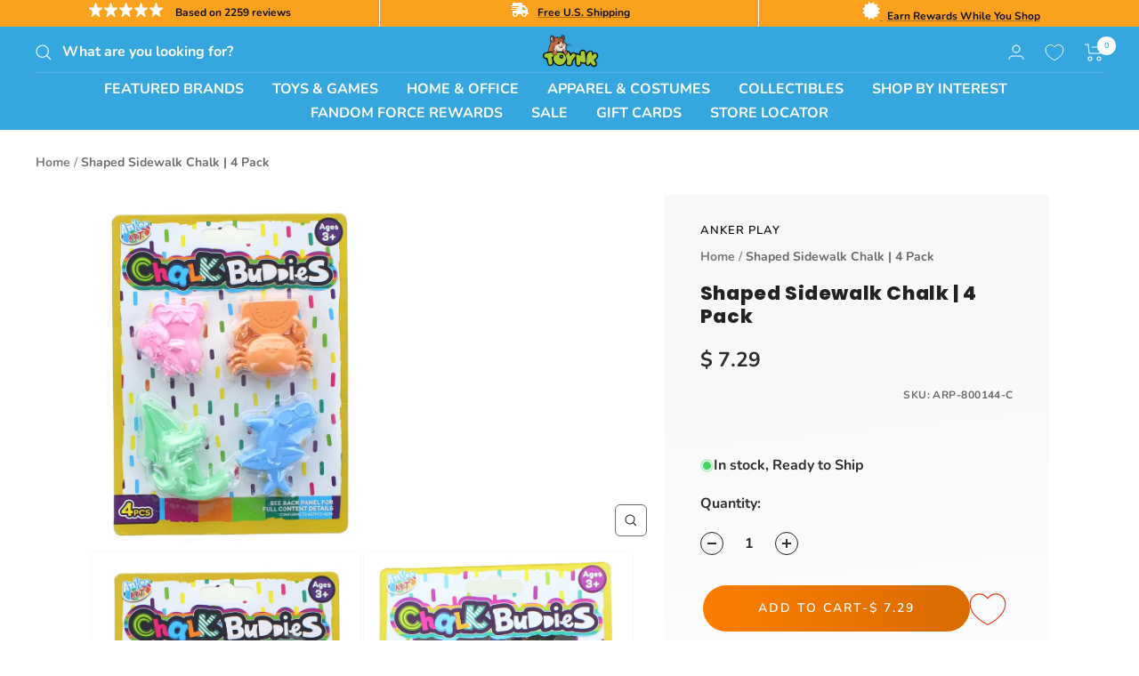

--- FILE ---
content_type: text/css;charset=UTF-8
request_url: https://cached.rebuyengine.com/api/v1/widgets/styles?id=1975&format=css&cache_key=1768968757
body_size: 346
content:
#rebuy-widget-1975 .super-title{color:#535353}#rebuy-widget-1975 .primary-title{color:#232323}#rebuy-widget-1975 .description{color:#535353}#rebuy-widget-1975 .rebuy-product-title,#rebuy-widget-1975 .rebuy-product-title-link{color:#232323}#rebuy-widget-1975 .rebuy-product-vendor{color:#535353}#rebuy-widget-1975 .rebuy-product-description{color:#535353}#rebuy-widget-1975 .rebuy-money{color:#535353}#rebuy-widget-1975 .rebuy-money.sale{color:#44BE70}#rebuy-widget-1975 .rebuy-money.compare-at{color:#9a9a9a}#rebuy-widget-1975 .rebuy-underline{border-color:#ef4121}#rebuy-widget-1975 .rebuy-checkbox .checkbox-input:focus,#rebuy-widget-1975 .rebuy-radio:focus,#rebuy-widget-1975 .rebuy-checkbox:focus{border-color:#ef4121}#rebuy-widget-1975 .rebuy-checkbox .checkbox-input:checked,#rebuy-widget-1975 .rebuy-radio:checked,#rebuy-widget-1975 .rebuy-checkbox:checked{background:#ef4121;border-color:#ef4121}#rebuy-widget-1975 .rebuy-select{color:#232323;background-color:#fff;border-color:#ccc;border-radius:5px}#rebuy-widget-1975 .rebuy-select{background-image:linear-gradient(45deg,transparent 50%,#cccccc 50%),linear-gradient(135deg,#cccccc 50%,transparent 50%),linear-gradient(to right,#cccccc,#cccccc)}#rebuy-widget-1975 .rebuy-select:focus{border-color:#ef4121;box-shadow:0 0 0 1px #ef4121}#rebuy-widget-1975 .rebuy-input{color:#232323;background-color:#fff;border-color:#ccc;border-radius:5px}#rebuy-widget-1975 .rebuy-input:focus{border-color:#ef4121}#rebuy-widget-1975 .rebuy-button{color:#fff;background:#ef4121;border-color:#ef4121;border-width:0;border-radius:5px}#rebuy-widget-1975 .rebuy-button.outline,#rebuy-widget-1975 .rebuy-button.secondary{color:#ef4121;background:#fff;border-color:#ef4121}#rebuy-widget-1975 .rebuy-button.decline{color:#232323;background:#fff0;border-color:#e3e3e3}#rebuy-widget-1975 .rebuy-carousel__arrows .rebuy-carousel__arrow,#rebuy-widget-1975 .flickity-button{color:#000;background:#fff}#rebuy-widget-1975 .rebuy-carousel__arrows .rebuy-carousel__arrow svg,#rebuy-widget-1975 .rebuy-carousel__arrows .rebuy-carousel__arrow:hover:not(:disabled) svg{fill:#000}#rebuy-widget-1975 .rebuy-carousel__pagination .rebuy-carousel__page,#rebuy-widget-1975 .flickity-page-dots .dot{background:#000}#rebuy-widget-1975 .rebuy-product-block .rebuy-product-media img{border-radius:0}#rebuy-widget-1975.rebuy-widget,#rebuy-widget-1975 .checkout-promotion-wrapper{background:#fff0}#rebuy-widget-1975 .checkout-promotion-header{border-color:#e3e3e3}#rebuy-widget-1975 .checkout-promotion-header .promo-title{color:#232323}#rebuy-widget-1975 .checkout-promotion-header .promo-subtitle{color:#535353}#rebuy-widget-1975 .checkout-promotion-body h1,#rebuy-widget-1975 .checkout-promotion-body h2,#rebuy-widget-1975 .checkout-promotion-body h3,#rebuy-widget-1975 .checkout-promotion-body h4{color:#232323}#rebuy-widget-1975 .checkout-promotion-footer{border-color:#e3e3e3}#rebuy-widget-1975 .checkout-promotion-product+.checkout-promotion-product,#rebuy-widget-1975 .rebuy-product-block+.rebuy-product-block{border-color:#e3e3e3}#rebuy-widget-1975 .checkout-promotion-product .promotion-info .product-title{color:#232323}#rebuy-widget-1975 .checkout-promotion-product .promotion-info .variant-title,#rebuy-widget-1975 .checkout-promotion-product .promotion-info .product-description{color:#535353}#rebuy-widget-1975 .rebuy-product-review .rebuy-star-rating .rebuy-star-rating-foreground{background-image:url('data:image/svg+xml;charset=UTF-8, %3Csvg%20width%3D%22100%22%20height%3D%2220%22%20viewBox%3D%220%200%2080%2014%22%20xmlns%3D%22http%3A%2F%2Fwww.w3.org%2F2000%2Fsvg%22%3E%3Cg%20fill%3D%22%23FBCA10%22%20fill-rule%3D%22evenodd%22%3E%3Cpath%20d%3D%22M71.996%2011.368l-3.94%202.42c-.474.292-.756.096-.628-.443l1.074-4.53-3.507-3.022c-.422-.363-.324-.693.24-.74l4.602-.37%201.778-4.3c.21-.51.55-.512.762%200l1.78%204.3%204.602.37c.552.046.666.37.237.74l-3.507%203.02%201.075%204.532c.127.536-.147.74-.628.444l-3.94-2.422zM55.996%2011.368l-3.94%202.42c-.474.292-.756.096-.628-.443l1.074-4.53-3.507-3.022c-.422-.363-.324-.693.24-.74l4.602-.37%201.778-4.3c.21-.51.55-.512.762%200l1.78%204.3%204.602.37c.552.046.666.37.237.74l-3.507%203.02%201.075%204.532c.127.536-.147.74-.628.444l-3.94-2.422zM40.123%2011.368l-3.94%202.42c-.475.292-.756.096-.63-.443l1.076-4.53-3.508-3.022c-.422-.363-.324-.693.24-.74l4.602-.37%201.778-4.3c.21-.51.55-.512.762%200l1.778%204.3%204.603.37c.554.046.667.37.24.74l-3.508%203.02%201.075%204.532c.127.536-.147.74-.628.444l-3.94-2.422zM24.076%2011.368l-3.94%202.42c-.475.292-.757.096-.63-.443l1.076-4.53-3.507-3.022c-.422-.363-.324-.693.238-.74l4.603-.37%201.78-4.3c.21-.51.55-.512.76%200l1.78%204.3%204.602.37c.554.046.667.37.24.74l-3.508%203.02%201.074%204.532c.127.536-.146.74-.628.444l-3.94-2.422zM8.123%2011.368l-3.94%202.42c-.475.292-.756.096-.63-.443l1.076-4.53L1.12%205.792c-.422-.363-.324-.693.24-.74l4.602-.37%201.778-4.3c.21-.51.55-.512.762%200l1.778%204.3%204.603.37c.554.046.667.37.24.74l-3.508%203.02%201.075%204.532c.127.536-.147.74-.628.444l-3.94-2.422z%22%2F%3E%3C%2Fg%3E%3C%2Fsvg%3E')}#rebuy-widget-1975 .rebuy-product-review .rebuy-star-rating .rebuy-star-rating-background{background-image:url('data:image/svg+xml;charset=UTF-8, %3Csvg%20width%3D%22100%22%20height%3D%2220%22%20viewBox%3D%220%200%2080%2014%22%20xmlns%3D%22http%3A%2F%2Fwww.w3.org%2F2000%2Fsvg%22%3E%3Cg%20fill%3D%22%23E5E5E5%22%20fill-rule%3D%22evenodd%22%3E%3Cpath%20d%3D%22M71.996%2011.368l-3.94%202.42c-.474.292-.756.096-.628-.443l1.074-4.53-3.507-3.022c-.422-.363-.324-.693.24-.74l4.602-.37%201.778-4.3c.21-.51.55-.512.762%200l1.78%204.3%204.602.37c.552.046.666.37.237.74l-3.507%203.02%201.075%204.532c.127.536-.147.74-.628.444l-3.94-2.422zM55.996%2011.368l-3.94%202.42c-.474.292-.756.096-.628-.443l1.074-4.53-3.507-3.022c-.422-.363-.324-.693.24-.74l4.602-.37%201.778-4.3c.21-.51.55-.512.762%200l1.78%204.3%204.602.37c.552.046.666.37.237.74l-3.507%203.02%201.075%204.532c.127.536-.147.74-.628.444l-3.94-2.422zM40.123%2011.368l-3.94%202.42c-.475.292-.756.096-.63-.443l1.076-4.53-3.508-3.022c-.422-.363-.324-.693.24-.74l4.602-.37%201.778-4.3c.21-.51.55-.512.762%200l1.778%204.3%204.603.37c.554.046.667.37.24.74l-3.508%203.02%201.075%204.532c.127.536-.147.74-.628.444l-3.94-2.422zM24.076%2011.368l-3.94%202.42c-.475.292-.757.096-.63-.443l1.076-4.53-3.507-3.022c-.422-.363-.324-.693.238-.74l4.603-.37%201.78-4.3c.21-.51.55-.512.76%200l1.78%204.3%204.602.37c.554.046.667.37.24.74l-3.508%203.02%201.074%204.532c.127.536-.146.74-.628.444l-3.94-2.422zM8.123%2011.368l-3.94%202.42c-.475.292-.756.096-.63-.443l1.076-4.53L1.12%205.792c-.422-.363-.324-.693.24-.74l4.602-.37%201.778-4.3c.21-.51.55-.512.762%200l1.778%204.3%204.603.37c.554.046.667.37.24.74l-3.508%203.02%201.075%204.532c.127.536-.147.74-.628.444l-3.94-2.422z%22%2F%3E%3C%2Fg%3E%3C%2Fsvg%3E')}#rebuy-widget-1975 .rebuy-product-review .rebuy-review-count{color:#535353}.rebuy-cart-subscription,#rebuy-widget-1975 .rebuy-cart-subscription{border-color:#e3e3e3}.rebuy-cart-subscription .rebuy-highlight,#rebuy-widget-1975 .rebuy-cart-subscription .rebuy-highlight{color:#ef4121}.rebuy-cart-subscription .rebuy-radio:checked,.rebuy-cart-subscription .rebuy-checkbox:checked,#rebuy-widget-1975 .rebuy-cart-subscription .rebuy-radio:checked,#rebuy-widget-1975 .rebuy-cart-subscription .rebuy-checkbox:checked{background:#ef4121;border-color:#ef4121}.powered-by-rebuy{display:none}

--- FILE ---
content_type: text/javascript; charset=utf-8
request_url: https://cdn.intelligems.io/esm/ca2e734a9043/ig_standard_1761853828228.getQuantityButtonsVariantForOptions.DNORVgJN.js
body_size: -354
content:
function a(r,t){var n;if(t!==void 0)return(n=r.variants)==null?void 0:n.find(i=>e(i,t))}function e(r,t){for(const[n,i]of Object.entries(r.options))if(t[n]!==i)return!1;return!0}export{a as g};
//# sourceMappingURL=ig_standard_1761853828228.getQuantityButtonsVariantForOptions.DNORVgJN.js.map


--- FILE ---
content_type: text/plain; charset=utf-8
request_url: https://d-ipv6.mmapiws.com/ant_squire
body_size: 152
content:
toynk.com;019c0694-a926-7f4e-be88-5d36c2252e0e:ae37001a109179d5862e3cf0b8dccd0ed7518c01

--- FILE ---
content_type: text/javascript; charset=utf-8
request_url: https://www.toynk.com/products/shaped-sidewalk-chalk-4-pack.js
body_size: 517
content:
{"id":6614483468410,"title":"Shaped Sidewalk Chalk | 4 Pack","handle":"shaped-sidewalk-chalk-4-pack","description":"Give your kids the tools to create their sidewalk masterpieces with this set of chalk. It contains 4 large pieces of chalk in assorted shapes and colors. Drawing sidewalk chalk art is a classic (and creative way) for kids to spend a summer day!","published_at":"2021-05-14T08:00:34-05:00","created_at":"2021-05-13T04:52:48-05:00","vendor":"Anker Play","type":"Arts \u0026 Crafts","tags":["Adult","Child","Fix","Teen","Unisex","Yellow"],"price":729,"price_min":729,"price_max":729,"available":true,"price_varies":false,"compare_at_price":null,"compare_at_price_min":0,"compare_at_price_max":0,"compare_at_price_varies":false,"variants":[{"id":39383453892730,"title":"Default Title","option1":"Default Title","option2":null,"option3":null,"sku":"ARP-800144-C","requires_shipping":true,"taxable":true,"featured_image":null,"available":true,"name":"Shaped Sidewalk Chalk | 4 Pack","public_title":null,"options":["Default Title"],"price":729,"weight":91,"compare_at_price":null,"inventory_quantity":28,"inventory_management":"shopify","inventory_policy":"deny","barcode":"810028218451","quantity_rule":{"min":1,"max":null,"increment":1},"quantity_price_breaks":[],"requires_selling_plan":false,"selling_plan_allocations":[]}],"images":["\/\/cdn.shopify.com\/s\/files\/1\/1140\/8354\/files\/ARP-800144-CA.jpg?v=1759254466","\/\/cdn.shopify.com\/s\/files\/1\/1140\/8354\/files\/ARP-800144-CB.jpg?v=1759254466","\/\/cdn.shopify.com\/s\/files\/1\/1140\/8354\/files\/ARP-800144-CC.jpg?v=1759254466"],"featured_image":"\/\/cdn.shopify.com\/s\/files\/1\/1140\/8354\/files\/ARP-800144-CA.jpg?v=1759254466","options":[{"name":"Title","position":1,"values":["Default Title"]}],"url":"\/products\/shaped-sidewalk-chalk-4-pack","media":[{"alt":null,"id":34107679113338,"position":1,"preview_image":{"aspect_ratio":0.781,"height":1741,"width":1359,"src":"https:\/\/cdn.shopify.com\/s\/files\/1\/1140\/8354\/files\/ARP-800144-CA.jpg?v=1759254466"},"aspect_ratio":0.781,"height":1741,"media_type":"image","src":"https:\/\/cdn.shopify.com\/s\/files\/1\/1140\/8354\/files\/ARP-800144-CA.jpg?v=1759254466","width":1359},{"alt":null,"id":34107679146106,"position":2,"preview_image":{"aspect_ratio":0.781,"height":1741,"width":1359,"src":"https:\/\/cdn.shopify.com\/s\/files\/1\/1140\/8354\/files\/ARP-800144-CB.jpg?v=1759254466"},"aspect_ratio":0.781,"height":1741,"media_type":"image","src":"https:\/\/cdn.shopify.com\/s\/files\/1\/1140\/8354\/files\/ARP-800144-CB.jpg?v=1759254466","width":1359},{"alt":null,"id":34107679178874,"position":3,"preview_image":{"aspect_ratio":0.589,"height":2122,"width":1249,"src":"https:\/\/cdn.shopify.com\/s\/files\/1\/1140\/8354\/files\/ARP-800144-CC.jpg?v=1759254466"},"aspect_ratio":0.589,"height":2122,"media_type":"image","src":"https:\/\/cdn.shopify.com\/s\/files\/1\/1140\/8354\/files\/ARP-800144-CC.jpg?v=1759254466","width":1249}],"requires_selling_plan":false,"selling_plan_groups":[]}

--- FILE ---
content_type: text/javascript
request_url: https://us1-config.doofinder.com/2.x/eb0a6492-a4bf-4525-bbe4-0f28f5a318fc.js
body_size: 1733
content:
(function (l, a, y, e, r, s, _) {
  l['DoofinderAppsObject'] = r; l[r] = l[r] || function () { (l[r].q = l[r].q || []).push(arguments) };
  s = a.createElement(y); s.async = 1; s.src = e; _ = a.getElementsByTagName(y)[0]; _.parentNode.insertBefore(s, _)
})(window, document, 'script', 'https://cdn.doofinder.com/apps/loader/2.x/loader.min.js', 'doofinderApp');

doofinderApp("config", "store", "eb0a6492-a4bf-4525-bbe4-0f28f5a318fc")
doofinderApp("config", "zone", "us1")

doofinderApp("config", "settings",
[{"vsn":"1.0","apps":[{"name":"layer","type":"search","options":{"trigger":"input[name='q'], #SearchInput, input[name='search_query'], input[id^='search_query'], header .header__search details summary, header button.site-header__search-toggle, #shopify-section-header > store-header > div > div > div.header__inline-navigation > div.header__search-bar.predictive-search.hidden-pocket > form > input, #shopify-section-header > store-header > div > div > div.header__inline-navigation > div.header__icon-list.hidden-desk > a > svg, #shopify-section-header > store-header > div > div > div.header__inline-navigation > div.header__icon-list.hidden-desk > a","zone":"us1","url_hash":null},"overrides":{"autoload":{"desktop":null,"mobile":null},"layout":"Fullscreen","custom_css":{"desktop":[".dfd-header {\n  background: #35A6DE !important;\n  padding-bottom: 16px !important;\n}\n.dfd-fullscreen .dfd-header .dfd-close-button {\n  background: white !important;\n  border-radius: 25px !important;\n}\n.dfd-fullscreen .dfd-header .dfd-logo+.dfd-searchbox {\n  border-radius: 25px !important;\n}\n.dfd-suggestion-button {\n  background: white !important;\n}\n.dfd-fullscreen .dfd-suggestions .dfd-title-sm {\n  color: white !important;\n}\n\n\n\n\n.dfd-card-row {\n  align-items: center;\n  justify-content: center;\n}\n\n\n\n.dfwidget-host .card-media-thumbnail {\n  padding-bottom: 150% !important;\n}\n\n\n.dfd-fullscreen .dfd-logo {\n  zoom: 125% !important;\n}\n\n.dfd-card-row {\n\n    flex-direction: column !important;\n}\n\n\n.dfd-card button {\n    position: relative;\n    z-index: 2;\n    background: #35A6DE !important;\n    width: fit-content;\n    padding-right: 10px;\n    padding-left: 10px;\n}\n\n.dfd-card .dfd-cart-add-button {\n    margin-left: inherit !important;\n      top: 39%;\n    position: relative;\n\n}"],"mobile":["\n\n\n\n.dfd-card-row {\n\n    flex-direction: column !important;\n}\n\n\n.dfd-card button {\n    position: relative;\n    z-index: 2;\n    background: #35A6DE !important;\n    width: fit-content;\n    padding-right: 10px;\n    padding-left: 10px;\n}\n\n.dfd-card .dfd-cart-add-button {\n    margin-left: inherit !important;\n\n\n}"]},"custom_properties":{"desktop":["--df-accent-primary: #35A6DE;\n--df-accent-primary-hover: #239BD6;\n--df-accent-primary-active: #1F8BC1;\n--df-card-flag-discount-background: #DE2B2B;"],"mobile":["--df-accent-primary: #35A6DE;\n--df-accent-primary-hover: #239BD6;\n--df-accent-primary-active: #1F8BC1;\n--df-card-flag-discount-background: #DE2B2B;"]},"search_query_retention":false}},{"name":"recommendations_widgets","overrides":{"custom_css":".dfwidget-host .dfwidget-title {\n    display: flex;\n    flex-direction: column;\n    padding: calc(var(--unit)* 3);\n    background-color: var(--card-bgcolor);\n    color: var(--text-color);\n    font-size: 44px;\n    font-weight: 700;\n    text-align: center;\n    font-family: poppins, sans-serif;\n    line-height: 49px;\n}\n\n\n.dfwidget-host {\n    --unit: 8px;\n    --font-size: 16px;\n    --text-color: hsla(202, 97%, 2.4%, .934);\n    --low-contrast-text-color: hsla(206, 97%, 4.8%, .593);\n    --text-accent-color: hsla(226, 100%, 41.2%, .757);\n    --card-width: calc(var(--unit)* 25);\n    --card-border-width: 1px;\n    --card-border-color: #35A6DE;\n    --card-border-radius: 0;\n    --card-media-height-ratio: 100%;\n    --card-media-fit: contain;\n    --card-media-position: initial;\n    --card-content-padding: 0;\n    --card-content-gap: calc(var(--unit)* 1.5);\n    --card-inner-content-gap: calc(var(--card-content-gap) / 2);\n    --card-title-lines: 3;\n    --card-description-lines: 3;\n    --card-description-display: none;\n    --card-text-align: center;\n    --card-bgcolor: white;\n    display: block;\n    background-color: #fff;\n}\n\n\n.dfwidget-host .card-content {\n    display: flex;\n    flex-flow: column nowrap;\n    padding: var(--card-content-padding);\n    color: var(--text-color);\n    align-items: center;\n}"},"widgets":[{"options":{"insertion_method":"insert_after","insertion_point":"#shopify-section-template--16576362512506__product-content"},"overrides":{"hashids":["df305a09096993c5fef26a25903e52ef"]},"widget_id":"44e46b41-e111-4edf-8086-25fc84101f65","page_type_id":64717,"widget_name":"Similar Products"},{"options":{"insertion_method":"insert_after","insertion_point":"#up-upsell-carousel"},"overrides":{"hashids":["df305a09096993c5fef26a25903e52ef"]},"widget_id":"68485238-df93-4ed1-ba28-bf5955e6d7fc","page_type_id":null,"widget_name":"Checkout - Similar Products"}]}],"settings":{"defaults":{"currency":"USD","language":"en","hashid":"df305a09096993c5fef26a25903e52ef"},"account_code":"fa13bd47283abb994efe910e745ca0","search_engines":{"en":{"USD":"df305a09096993c5fef26a25903e52ef"}},"checkout_css_selector":"tbody.line-item-table__list","checkout_summary_urls":[{"value":"/cart","match_type":"contains"}],"checkout_confirmation_urls":[{"value":"/checkout/thank_you","match_type":"contains"},{"value":"/thank_you","match_type":"regex"},{"value":"/thank-you","match_type":"regex"}],"sales_api_integration":false,"require_cookies_consent":false,"page_type_mappings":[{"id":64715,"type":"category_pages","match_conditions":[]},{"id":64716,"type":"home","match_conditions":[]},{"id":64718,"type":"shopping_cart","match_conditions":[]},{"id":64717,"type":"product_pages","match_conditions":[{"value":"/products/","match_type":"contains"}]}],"register_visits":true,"register_checkouts":true,"ga4_integration":true,"integrations_list":[],"platform_integration_type":"shopify","user_history_enabled":false}}])